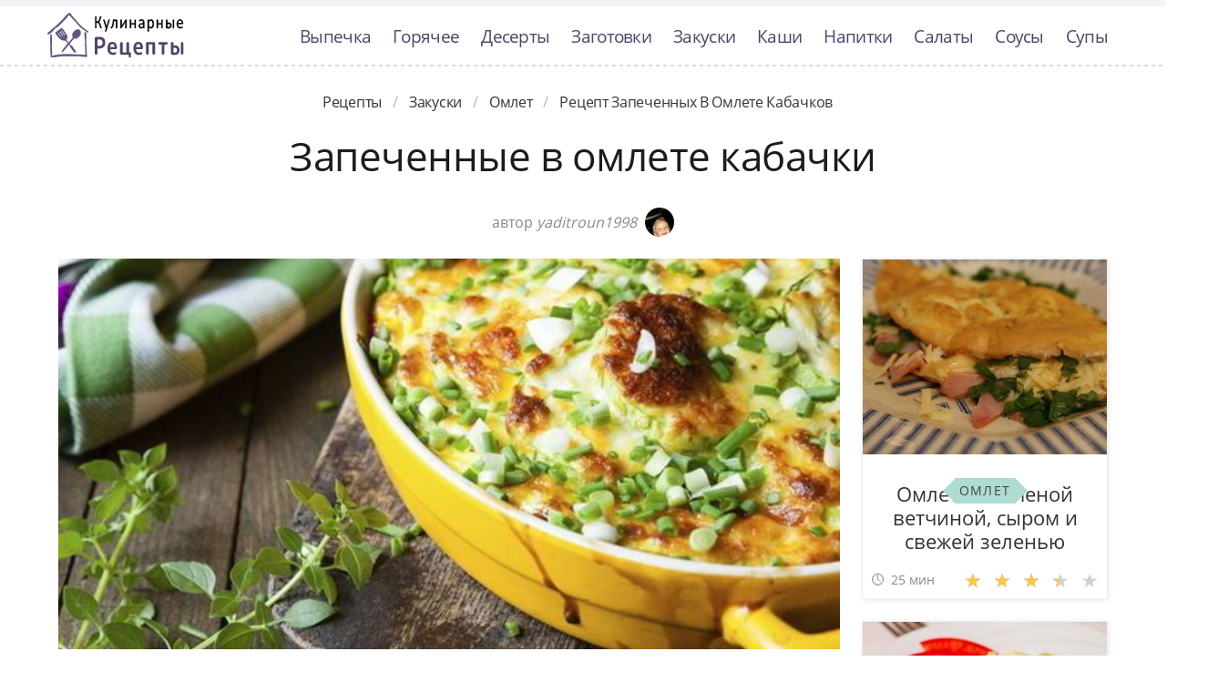

--- FILE ---
content_type: text/html; charset=UTF-8
request_url: https://recipemaster.ru/zakuski/omlet/zapechennye-v-omlete-kabachki
body_size: 7690
content:
<!DOCTYPE html><html lang="ru" class="has-navbar-fixed-top"><head> <meta charset="UTF-8"> <title>Рецепт-Бомба!!! Рецепт Запеченных в Омлете Кабачков Такой Вкуснятины Вы не Ели НИКОГДА!</title> <meta name="description" content="Рецепт запеченных в омлете кабачков. Такой вкуснятины никогда не пробовали! Ингредиенты на : сыр твердый 50 г; яйца 3 шт.; молоко 3 ст.л.; сметана 1 ст.л.; мука 1 ст.л.; карри 1 щепотка; перец черный молотый; соль"> <meta http-equiv="X-UA-Compatible" content="IE=edge"> <meta name="viewport" content="width=device-width, initial-scale=1"> <link rel="icon" type="image/png" sizes="96x96" href="/favicon-96x96.png"> <link rel="apple-touch-icon" sizes="180x180" href="/apple-icon-180x180.png"> <link rel="icon" type="image/png" sizes="192x192" href="/android-icon-192x192.png"> <link rel="manifest" href="/manifest.json"> <meta name="msapplication-TileColor" content="#ffffff"> <meta name="msapplication-TileImage" content="/ms-icon-144x144.png"> <meta name="theme-color" content="#ffffff"> <meta property="og:title" content="Рецепт-Бомба!!! Рецепт Запеченных в Омлете Кабачков Такой Вкуснятины Вы не Ели НИКОГДА!"> <meta property="og:type" content="website"> <meta property="og:site_name" content="recipemaster.ru"> <meta property="og:url" content="https://recipemaster.ru/zakuski/omlet/zapechennye-v-omlete-kabachki"> <meta property="og:description" content="Рецепт запеченных в омлете кабачков. Такой вкуснятины никогда не пробовали! Ингредиенты на : сыр твердый 50 г; яйца 3 шт.; молоко 3 ст.л.; сметана 1 ст.л.; мука 1 ст.л.; карри 1 щепотка; перец черный молотый; соль"> <meta property="og:image" content="https://recipemaster.ru/zakuski/omlet/zapechennye-v-omlete-kabachki/zapechennye-v-omlete-kabachki-ready0-w1200h630.jpg"> <meta name="twitter:card" content="summary_large_image"> <meta name="twitter:url" content="https://recipemaster.ru/zakuski/omlet/zapechennye-v-omlete-kabachki"> <meta name="twitter:title" content="Рецепт-Бомба!!! Рецепт Запеченных в Омлете Кабачков Такой Вкуснятины Вы не Ели НИКОГДА!"> <meta name="twitter:description" content="Рецепт запеченных в омлете кабачков. Такой вкуснятины никогда не пробовали! Ингредиенты на : сыр твердый 50 г; яйца 3 шт.; молоко 3 ст.л.; сметана 1 ст.л.; мука 1 ст.л.; карри 1 щепотка; перец черный молотый; соль"> <meta name="twitter:image" content="https://recipemaster.ru/zakuski/omlet/zapechennye-v-omlete-kabachki/zapechennye-v-omlete-kabachki-ready0-w1200h630.jpg"> <link rel="dns-prefetch" href="//fonts.googleapis.com"> <link rel="dns-prefetch" href="//fonts.gstatic.com"> <link rel="dns-prefetch" href="//counter.yadro.ru"> <link rel="dns-prefetch" href="//yastatic.net"> <link rel="stylesheet" type="text/css" href="/styles.css"> <link rel="canonical" href="https://recipemaster.ru/zakuski/omlet/zapechennye-v-omlete-kabachki"></head><body><nav class="navbar is-fixed-top bg-bottom" role="navigation" aria-label="main navigation"> <div class="container"> <div class="navbar-brand"> <a class="navbar-item logo-top" href="/" title="На Главную">Классные рецепты вкусняшек с фото</a> <a role="button" class="navbar-burger burger" aria-label="menu" aria-expanded="false" data-target="navbarBasicExample"> <span aria-hidden="true"></span> <span aria-hidden="true"></span> <span aria-hidden="true"></span> </a> </div> <div id="navbarBasicExample" class="navbar-menu"> <div class="navbar-end"> <a class="navbar-item" href="/vypechka" title="Перейти в Раздел «Выпечка»">Выпечка</a> <a class="navbar-item" href="/goryachee" title="Перейти в Раздел «Горячее»">Горячее</a> <a class="navbar-item" href="/deserty" title="Перейти в Раздел «Десерты»">Десерты</a> <a class="navbar-item" href="/zagotovki" title="Перейти в Раздел «Заготовки»">Заготовки</a> <a class="navbar-item" href="/zakuski" title="Перейти в Раздел «Закуски»">Закуски</a> <a class="navbar-item" href="/kashi" title="Перейти в Раздел «Каши»">Каши</a> <a class="navbar-item" href="/napitki" title="Перейти в Раздел «Напитки»">Напитки</a> <a class="navbar-item" href="/salaty" title="Перейти в Раздел «Салаты»">Салаты</a> <a class="navbar-item" href="/sousy" title="Перейти в Раздел «Соусы»">Соусы</a> <a class="navbar-item" href="/supy" title="Перейти в Раздел «Супы»">Супы</a> </div> </div> </div></nav><div class="header"></div><section class="section"> <div class="container"> <nav class="breadcrumb is-centered" aria-label="breadcrumbs"> <ul itemscope itemtype="http://schema.org/BreadcrumbList"> <li itemprop="itemListElement" itemscope itemtype="http://schema.org/ListItem"> <a href="/" title="Перейти на Главную" itemprop="item"> <span itemprop="name">Рецепты</span> </a> <meta itemprop="position" content="1"> </li> <li itemprop="itemListElement" itemscope itemtype="http://schema.org/ListItem"> <a href="/zakuski" itemprop="item" title="Закуски"> <span itemprop="name">Закуски</span> </a> <meta itemprop="position" content="2"> </li> <li itemprop="itemListElement" itemscope itemtype="http://schema.org/ListItem"> <a href="/zakuski/omlet" itemprop="item" title="Омлет"> <span itemprop="name">Омлет</span> </a> <meta itemprop="position" content="3"> </li> <li class="is-active" itemprop="itemListElement" itemscope itemtype="http://schema.org/ListItem"> <a href="#" aria-current="page" itemprop="item"> <span itemprop="name">Рецепт запеченных в омлете кабачков</span> </a> <meta itemprop="position" content="4"> </li> </ul> </nav> <h1 class="head-title ta-c mb-075"> Запеченные в омлете кабачки </h1> <p class="by-user"> автор <i class="by-user-a"> yaditroun1998 <img class="lozad is-rounded ava" src="/zero.png" data-src="/user/yaditroun1998/yaditroun1998-w32h32.jpg" alt="yaditroun1998"> </i> </p> <div class="columns is-multiline mt-1"> <div class="column"> <figure class="image is-2by1"> <img class="lozad" src="/zero.png" data-src="/zakuski/omlet/zapechennye-v-omlete-kabachki/zapechennye-v-omlete-kabachki-ready0-w1002h501.jpg" alt="Рецепт запеченных в омлете кабачков"> </figure> <p class="sub-img">На фото запеченных в омлете кабачков</p> <div class="columns is-multiline mt-1"> <div class="column is-8"> <div class="decision"> <div class="columns is-multiline"> <ul class="column is-6"> <li> <span class="text-label">Общее время: </span> <span class="text-data"> 35 мин</span> </li> <li> <span class="text-label">Рецепт на </span> <span class="text-data"> 5</span> </li> </ul> <ol class="column is-6"> <li> <div class="rated-m my-inline" title="Рейтинг рецепта 3.95 из 5"> <label style="width:79%"></label> </div> </li> <li> <a class="comments" href="#comments"> 16 </a> </li> </ol> </div> </div> </div> <div class="column"> <div class="nutrition"> <p> <span class="text-label">Калорий: </span> <span class="text-data"> 386 ккал</span> </p> <p> <span class="text-label">Кухня: </span> <span class="text-data"> Авторская</span> </p> <p> <span class="text-label">Сложность: </span> <span class="text-data"> Простой рецепт</span> </p> </div> </div> </div> <div class="content"> <p> Из кабачков готовят много вкусных и полезных блюд. Этот рецепт подходит для быстрых завтраков, потому что приготовление занимает 20 минут, а сытости хватает на долгое время. Вдохновлялась <a href="/goryachee/ovoschi/kabachki-v-panirovke">рецептом кабачках в панировке</a>, очань нравится готовить омлет.</p> <p>Подборка рецептов: <a href="/zakuski/omlet">простой рецепт омлета</a>, &nbsp;<a href="/zakuski/party-zakuska-iz-yaits" title="Входит в коллекцию рецептов «Закуска из яиц»">закуска из яиц</a>, &nbsp;<a href="/vkusnye-retsepty" title="Входит в коллекцию рецептов «Вкусные рецепты»">вкусные рецепты</a>, &nbsp;<a href="/zakuski/party-zakuska-iz-kabachkov" title="Входит в коллекцию рецептов «Закуска из кабачков»">закуска из кабачков</a>, &nbsp;<a href="/zakuski/omlet/party-pyshny-omlet" title="Входит в коллекцию рецептов «Пышный омлет»">пышный омлет</a>. </p> </div> <div id="TGHxTJx8eI0coHjMPpA2" data-type="0" class="blockOfO1b2l3" ></div> </div> <div class="column is-3"> <div id="FM2jMZ2QxcdIV12UqfcF" data-type="0" class="blockOfO1b2l3" ></div> <div class="columns is-multiline"> <div class="column is-full"> <a class="card" href="/zakuski/omlet/omlet-s-kopchenoi-vetchinoi-syrom-i-svezhei-zelenyu" title="омлет с копченой ветчиной, сыром и свежей зеленью"> <figure class="image is-5by4"> <img class="lozad" src="/zero.png" alt="Омлет с копченой ветчиной, сыром и свежей зеленью" data-src="/zakuski/omlet/omlet-s-kopchenoi-vetchinoi-syrom-i-svezhei-zelenyu/omlet-s-kopchenoi-vetchinoi-syrom-i-svezhei-zelenyu-ready0-w316h253.jpg"> </figure> <p class="fs-125">Омлет с копченой ветчиной, сыром и свежей зеленью</p> <p class="card-time">25 мин</p> <p class="card-rating"><label style="width:70%"></label></p> </a> <a class="cat-wrap t-5by4" href="/zakuski/omlet" title="Рецепты омлета"> <p class="cat-title">Омлет</p> </a> </div> <div class="column is-full"> <a class="card" href="/zakuski/omlet/omlet-s-kabachkami-i-brynzoi" title="омлет с кабачками и брынзой"> <figure class="image is-5by4"> <img class="lozad" src="/zero.png" alt="Омлет с кабачками и брынзой" data-src="/zakuski/omlet/omlet-s-kabachkami-i-brynzoi/omlet-s-kabachkami-i-brynzoi-ready0-w316h253.jpg"> </figure> <p class="fs-125">Омлет с кабачками и брынзой</p> <p class="card-time">40 мин</p> <p class="card-rating"><label style="width:85%"></label></p> </a> <a class="cat-wrap t-5by4" href="/zakuski/omlet" title="Рецепты омлета"> <p class="cat-title">Омлет</p> </a> </div> </div> </div> </div> <div class="columns is-multiline mt-1"> <div class="column is-9"> <div class="columns is-multiline bg-bottom"> <div class="column is-2"><div class="ya-share2 ta-c fixed-bottom-mobile" data-services="collections,vkontakte,facebook,odnoklassniki,moimir,twitter"></div></div> <div class="column"> <h2 class="head-subtitle">Ингредиенты:</h2> <div class="bg-subtitle w-7"> <ul class="ingredients"> <li>сыр твердый 50 г</li> <li>яйца 3 шт.</li> <li>молоко 3 ст.л.</li> <li>сметана 1 ст.л.</li> <li>мука 1 ст.л.</li> <li>карри 1 щепотка</li> <li>перец черный молотый</li> <li>соль</li> </ul> </div><div id="D7GMGgj6xHAUldvvIKym" data-type="0" class="blockOfO1b2l3" ></div> <h2 class="head-subtitle mt-1">Как приготовить</h2> <div class="bg-subtitle bg-top content"> <ol class="steps"> <li> <p>Для приготовления блюда из кабачков необходимо приготовить яичный омлет, которым следует залить основу из кабачков и лука. Взбить миксером яйца с молоком и сметаной, добавить тертый сыр, муку и специи. Молодые кабачки порезать тонкими колечками, лук мелко покрошить.</p> </li> <li> <p>В форму для запекания выложить кабачки, посыпать зеленым луком и залить яичной смесью. Выпекать 20 минут в духовке, до появления румяной корочки. Лук в блюде не имеет специфического аромата, поэтому смело кушайте в любое время суток. Запеченные в омлете кабачки разложить порционно, подать к столу.</p> </li> </ol> <div class="note"> <ul> <li><p>Готовьте в удовольствие! Буду пробовать приготовить <a href="/goryachee/ovoschi/kabachki-farshirovannye-farshem">кабачки, фаршированные фаршем</a>. Кто со мной ? Всегда было интересно приготовить что-то новое и оригинальное.</p></li> </ul> </div> </div> </div> <div class="column is-2-desktop is-hidden-touch"></div> </div> <div class="columns mt-1"> <div class="column is-2"></div> <div class="column" id="comments"> <h2 class="head-subtitle">Комментарии к рецепту</h2> <div class="columns mt-1 is-mobile"> <div class="column"> <div class="head-title">4 / 5</div> </div> <div class="column is-3-desktop is-half-touch ta-r"> <div class="rated-m"> <label style="width:79%"></label> </div> <div>Рейтинг рецепта</div> </div> </div> <div class="columns comment is-mobile"> <div class="column is-1"> <div class="image is-32x32"> <img class="lozad is-rounded" src="/zero.png" data-src="/prokopenko-nadezhda/prokopenko-nadezhda-w32h32.jpg" alt="Прокопенко Надежда"> </div> </div> <div class="column"> <div class="author-name"> Прокопенко Надежда </div> <p>Класс! <br> Приготовила запеченных в омлете кабачки, получилось очень красиво и вкусно. <br> Свекровь в шоке. <br> Даже придраться не к чему.</p> </div> </div> <div class="columns comment is-mobile"> <div class="column is-1"> <div class="image is-32x32"> <img class="lozad is-rounded" src="/zero.png" data-src="/zoya99/zoya99-w32h32.jpg" alt="zoya99"> </div> </div> <div class="column"> <div class="author-name"> zoya99 </div> <p>Кульно</p> </div> </div> <div class="columns comment is-mobile"> <div class="column is-1"> <div class="image is-32x32"> <img class="lozad is-rounded" src="/zero.png" data-src="/acouc1983/acouc1983-w32h32.jpg" alt="acouc1983"> </div> </div> <div class="column"> <div class="author-name"> acouc1983 </div> <p>А я готовлю запеченных в омлете кабачки в первый раз.</p> </div> </div> <div class="columns comment is-mobile"> <div class="column is-1"> <div class="image is-32x32"> <img class="lozad is-rounded" src="/zero.png" data-src="/unesich1989/unesich1989-w32h32.jpg" alt="unesich1989"> </div> </div> <div class="column"> <div class="author-name"> unesich1989 </div> <p>Спасибо за рецепт запеченных в омлете кабачки, делала уже 4 раза, всем очень нравится!</p> </div> </div> <div class="columns comment is-mobile"> <div class="column is-1"> <div class="image is-32x32"> <img class="lozad is-rounded" src="/zero.png" data-src="/anutot1985/anutot1985-w32h32.jpg" alt="anutot1985"> </div> </div> <div class="column"> <div class="author-name"> anutot1985 </div> <p>До сегодняшнего дня пробовала только этот рецепт: <a href="/zakuski/tartaletki/kabachki-zapechennye-v-tartaletkakh">recipemaster.ru/zakuski/tartaletki/kabachki-zapechennye-v-tartaletkakh</a>, но теперь можно попробовать приготовить и запеченных в омлете кабачки.</p> </div> </div> <div class="columns comment is-mobile"> <div class="column is-1"> <div class="image is-32x32"> <img class="lozad is-rounded" src="/zero.png" data-src="/yana74/yana74-w32h32.jpg" alt="yana74"> </div> </div> <div class="column"> <div class="author-name"> yana74 </div> <p>Наконец то сделала запеченных в омлете кабачки- объедение!!!</p> </div> </div> <div class="columns comment is-mobile"> <div class="column is-1"> <div class="image is-32x32"> <img class="lozad is-rounded" src="/zero.png" data-src="/varya-korostelyova/varya-korostelyova-w32h32.jpg" alt="Варя Коростелёва"> </div> </div> <div class="column"> <div class="author-name"> Варя Коростелёва </div> <p>Мне очень понравилось. Я и бабуля сделали запеченных в омлете кабачки. Спасибо за рецепт!</p> </div> </div> <div class="columns comment is-mobile"> <div class="column is-1"> <div class="image is-32x32"> <img class="lozad is-rounded" src="/zero.png" data-src="/ederite1974/ederite1974-w32h32.jpg" alt="ederite1974"> </div> </div> <div class="column"> <div class="author-name"> ederite1974 </div> <p>Приготовила запеченных в омлете кабачки-ушло на ура!!! <br> Гостям очень понравилось!!!</p> </div> </div> <div class="columns comment is-mobile"> <div class="column is-1"> <div class="image is-32x32"> <img class="lozad is-rounded" src="/zero.png" data-src="/sedou/sedou-w32h32.jpg" alt="sedou"> </div> </div> <div class="column"> <div class="author-name"> sedou </div> <p>Как у Вас замечательно получается, продолжайте делиться своими рецептами</p> </div> </div> <div class="columns comment is-mobile"> <div class="column is-1"> <div class="image is-32x32"> <img class="lozad is-rounded" src="/zero.png" data-src="/poslavskaya-96/poslavskaya-96-w32h32.jpg" alt="poslavskaya_96"> </div> </div> <div class="column"> <div class="author-name"> poslavskaya_96 </div> <p>Спасибо, буду попробовать)))</p> </div> </div> <div class="columns comment is-mobile"> <div class="column is-1"> <div class="image is-32x32"> <img class="lozad is-rounded" src="/zero.png" data-src="/itareda/itareda-w32h32.jpg" alt="itareda"> </div> </div> <div class="column"> <div class="author-name"> itareda </div> <p>Будем пробовать!</p> </div> </div> <div class="columns comment is-mobile"> <div class="column is-1"> <div class="image is-32x32"> <img class="lozad is-rounded" src="/zero.png" data-src="/valentina/valentina-w32h32.jpg" alt="valentina"> </div> </div> <div class="column"> <div class="author-name"> valentina </div> <p>Это реально наслаждение</p> </div> </div> <div class="columns comment is-mobile"> <div class="column is-1"> <div class="image is-32x32"> <img class="lozad is-rounded" src="/zero.png" data-src="/acrucr1993/acrucr1993-w32h32.jpg" alt="acrucr1993"> </div> </div> <div class="column"> <div class="author-name"> acrucr1993 </div> <p>Обалденный рецепт!!! <br> Самый лучший кулинарный сайт!</p> </div> </div> <div class="columns comment is-mobile"> <div class="column is-1"> <div class="image is-32x32"> <img class="lozad is-rounded" src="/zero.png" data-src="/sedou/sedou-w32h32.jpg" alt="sedou"> </div> </div> <div class="column"> <div class="author-name"> sedou </div> <p>Yaditroun1998, я только смотрела рецепт, но уже хочу запеченных в омлете кабачки приготовить!</p> </div> </div> <div class="columns comment is-mobile"> <div class="column is-1"> <div class="image is-32x32"> <img class="lozad is-rounded" src="/zero.png" data-src="/valya70/valya70-w32h32.jpg" alt="valya70"> </div> </div> <div class="column"> <div class="author-name"> valya70 </div> <p>Не перестаю удивляться! Класс!</p> </div> </div> <div class="columns comment is-mobile"> <div class="column is-1"> <div class="image is-32x32"> <img class="lozad is-rounded" src="/zero.png" data-src="/evgeniya/evgeniya-w32h32.jpg" alt="evgeniya"> </div> </div> <div class="column"> <div class="author-name"> evgeniya </div> <p>Нежно и оригинально! <br> спасибо, yaditroun1998!</p> </div> </div> <div id="SYj0PwOEG9ILZxoH4Bcx" data-type="0" class="blockOfO1b2l3" ></div> </div> <div class="column is-2"></div> </div> <div class="columns is-multiline mt-1"> <div class="column is-1 is-hidden-touch"></div> <div class="column"> <div class="columns is-multiline mt-1 bs"> <div class="column is-full rel"> <a class="related" href="/zagotovki/kabachki-na-zimu-palchiki-oblizhesh-bez-sterilizatsii">Кабачки на зиму пальчики оближешь без стерилизации</a> </div> <a class="column is-half" href="/zagotovki/kabachki-na-zimu-palchiki-oblizhesh-bez-sterilizatsii"> <figure class="image is-16by9"> <img class="lozad" src="/zero.png" alt="Кабачки на зиму пальчики оближешь без стерилизации" data-src="/zagotovki/kabachki-na-zimu-palchiki-oblizhesh-bez-sterilizatsii/kabachki-na-zimu-palchiki-oblizhesh-bez-sterilizatsii-ready0-w430h242.jpg"> </figure> </a> <div class="column is-half"> <p class="u-prev">Очень удобный способ заготовки кабачковКабачки на зиму хрустящие и ароматные, просто пальчики оближешь, а еще их можно приготовить без стерилизации! Это значительно экономит время, поэтому рецепт пользуется популярностью. Кабачки для заготовки выбираем молодые, в них кожица не грубая и нет крупных созревших...</p> <p class="card-time">1 д 1 ч 15 мин</p> <p class="card-rating"><label style="width:70%"></label></p> </div> </div> <div class="columns is-multiline mt-1 bs"> <div class="column is-full rel"> <a class="related" href="/zakuski/ikra-ovoschnaya/ikra-na-zimu-kabachki-morkov-luk-tomatnaya-pasta">Икра на зиму кабачки морковь лук томатная паста</a> </div> <a class="column is-half" href="/zakuski/ikra-ovoschnaya/ikra-na-zimu-kabachki-morkov-luk-tomatnaya-pasta"> <figure class="image is-16by9"> <img class="lozad" src="/zero.png" alt="Икра на зиму кабачки морковь лук томатная паста" data-src="/zakuski/ikra-ovoschnaya/ikra-na-zimu-kabachki-morkov-luk-tomatnaya-pasta/ikra-na-zimu-kabachki-morkov-luk-tomatnaya-pasta-ready0-w430h242.jpg"> </figure> </a> <div class="column is-half"> <p class="u-prev">Заготавливают кабачковую икру все по разному. Я записал рецепт как делаю ее я....</p> <p class="card-time">3 ч</p> <p class="card-rating"><label style="width:74%"></label></p> </div> </div> <div class="columns is-multiline mt-1 bs"> <div class="column is-full rel"> <a class="related" href="/zagotovki/kabachki-na-zimu-s-pomidorami-i-chesnokom">Кабачки на зиму с помидорами и чесноком</a> </div> <a class="column is-half" href="/zagotovki/kabachki-na-zimu-s-pomidorami-i-chesnokom"> <figure class="image is-16by9"> <img class="lozad" src="/zero.png" alt="Кабачки на зиму с помидорами и чесноком" data-src="/zagotovki/kabachki-na-zimu-s-pomidorami-i-chesnokom/kabachki-na-zimu-s-pomidorami-i-chesnokom-ready0-w430h242.jpg"> </figure> </a> <div class="column is-half"> <p class="u-prev">Это блюдо не зря получило свое название. Острое!Отличные заготовки из кабачков Тещин язык, мои самые любимые.Одна из популярных заготовок на зиму - Тещин язык из кабачков. Кулинарный рецепт непременно понравится любителям острой еды. Заготовки из кабачков еще очень актуальны потому, что в определенный...</p> <p class="card-time">10 д</p> <p class="card-rating"><label style="width:72%"></label></p> </div> </div> <div class="columns is-multiline mt-1 bs"> <div class="column is-full rel"> <a class="related" href="/zakuski/tartaletki/kabachki-zapechennye-v-tartaletkakh">Кабачки запеченные в тарталетках</a> </div> <a class="column is-half" href="/zakuski/tartaletki/kabachki-zapechennye-v-tartaletkakh"> <figure class="image is-16by9"> <img class="lozad" src="/zero.png" alt="Кабачки запеченные в тарталетках" data-src="/zakuski/tartaletki/kabachki-zapechennye-v-tartaletkakh/kabachki-zapechennye-v-tartaletkakh-ready0-w430h242.jpg"> </figure> </a> <div class="column is-half"> <p class="u-prev">Удивите своих гостей изысканной закуской из кабачков с сыром и луком-пореем, запеченных в тарталетках. Для того, чтобы кабачок хорошо пропекся, его следует нарезать тонкими кружочками....</p> <p class="card-time">20 мин</p> <p class="card-rating"><label style="width:88%"></label></p> </div> </div> <div class="columns is-multiline mt-1 bs"> <div class="column is-full rel"> <a class="related" href="/goryachee/ovoschi/kabachki-v-syrno-slivochnom-souse">Кабачки в сырно-сливочном соусе</a> </div> <a class="column is-half" href="/goryachee/ovoschi/kabachki-v-syrno-slivochnom-souse"> <figure class="image is-16by9"> <img class="lozad" src="/zero.png" alt="Кабачки в сырно-сливочном соусе" data-src="/goryachee/ovoschi/kabachki-v-syrno-slivochnom-souse/kabachki-v-syrno-slivochnom-souse-ready0-w430h242.jpg"> </figure> </a> <div class="column is-half"> <p class="u-prev">Кабачки 500 г; Лук 1 шт.; Сладкий перец 1 шт.; Сливки 10%-ные 200 мл; Плавленый сырок 1 шт.; Зелень по вкусу; Соль по вкусу; Перец черный молотый по вкусу; Сливочное масло 20 г; Чеснок 1 зубчик...</p> <p class="card-time">30 мин</p> <p class="card-rating"><label style="width:93%"></label></p> </div> </div> <div class="columns is-multiline mt-1 bs"> <div class="column is-full rel"> <a class="related" href="/goryachee/ragu/kabachki-s-kartoshkoi-pomidorami">Кабачки с картошкой помидорами</a> </div> <a class="column is-half" href="/goryachee/ragu/kabachki-s-kartoshkoi-pomidorami"> <figure class="image is-16by9"> <img class="lozad" src="/zero.png" alt="Кабачки с картошкой помидорами" data-src="/goryachee/ragu/kabachki-s-kartoshkoi-pomidorami/kabachki-s-kartoshkoi-pomidorami-ready0-w430h242.jpg"> </figure> </a> <div class="column is-half"> <p class="u-prev">Такое рагу будет всегда желанным блюдом на вашем столе!Люблю овощи, с утином жиром - очень нежно и вкусно.Утиный жирок придает очень нежный, приятный вкус. Пропорции овощей условны и могут варьироваться на свой вкус....</p> <p class="card-time">1 ч 40 мин</p> <p class="card-rating"><label style="width:97%"></label></p> </div> </div> <div class="columns is-multiline mt-1 bs"> <div class="column is-full rel"> <a class="related" href="/zagotovki/marinovanie/marinovannye-kabachki-s-zelenyu">Маринованные кабачки с зеленью</a> </div> <a class="column is-half" href="/zagotovki/marinovanie/marinovannye-kabachki-s-zelenyu"> <figure class="image is-16by9"> <img class="lozad" src="/zero.png" alt="Маринованные кабачки с зеленью" data-src="/zagotovki/marinovanie/marinovannye-kabachki-s-zelenyu/marinovannye-kabachki-s-zelenyu-ready0-w430h242.jpg"> </figure> </a> <div class="column is-half"> <p class="u-prev">Маринованные кабачки с зеленью - идеальная закуска любой поры года. Традиционно считается, что лето – это пора свежих овощей, а вкушать любимые разносолы нужно в зимнее время. Но когда происходит пресыщение свежими овощами, наступает момент, когда очень хочется побаловать себя острыми, пряными вкусами....</p> <p class="card-time">2 ч</p> <p class="card-rating"><label style="width:77%"></label></p> </div> </div> </div> <div class="column is-1"></div> </div> </div> </div> <div class="bg-blue"> <div class="columns is-multiline mt-3 pb-1"> <div class="column is-4"> <a class="card" href="/zagotovki/marinovanie/marinovannye-kabachki-na-zimu" title="маринованные кабачки на зиму"> <figure class="image is-16by9"> <img class="lozad" src="/zero.png" alt="Маринованные кабачки на зиму" data-src="/zagotovki/marinovanie/marinovannye-kabachki-na-zimu/marinovannye-kabachki-na-zimu-ready0-w430h242.jpg"> </figure> <p class="fs-125">Маринованные кабачки на зиму</p> <p class="card-time">30 мин</p> <p class="card-rating"><label style="width:96%"></label></p> </a> <a class="unit-wrap t-16by9" href="/zagotovki/marinovanie" title="Рецепты маринования"> <p class="unit-title">Маринование</p> </a> </div> <div class="column is-4"> <a class="card" href="/zagotovki/marinovanie/marinovannye-kabachki" title="маринованные кабачки"> <figure class="image is-16by9"> <img class="lozad" src="/zero.png" alt="Маринованные кабачки" data-src="/zagotovki/marinovanie/marinovannye-kabachki/marinovannye-kabachki-ready0-w430h242.jpg"> </figure> <p class="fs-125">Маринованные кабачки</p> <p class="card-time">30 мин</p> <p class="card-rating"><label style="width:81%"></label></p> </a> <a class="unit-wrap t-16by9" href="/zagotovki/marinovanie" title="Рецепты маринования"> <p class="unit-title">Маринование</p> </a> </div> <div class="column is-4"> <a class="card" href="/zagotovki/soleniya/malosolnye-kabachki" title="малосольные кабачки"> <figure class="image is-16by9"> <img class="lozad" src="/zero.png" alt="Малосольные кабачки" data-src="/zagotovki/soleniya/malosolnye-kabachki/malosolnye-kabachki-ready0-w430h242.jpg"> </figure> <p class="fs-125">Малосольные кабачки</p> <p class="card-time">5 мин</p> <p class="card-rating"><label style="width:73%"></label></p> </a> <a class="unit-wrap t-16by9" href="/zagotovki/soleniya" title="Рецепты солений"> <p class="unit-title">Соления</p> </a> </div> </div> </div> </div></section><script type="application/ld+json"> { "@context": "http://schema.org/", "@type": "Recipe", "name": "запеченные в омлете кабачки", "keywords": "авторская кухня, запеченные в омлете кабачки, омлет", "description": "Пошаговый рецепт приготовления запеченных в омлете кабачков с фото.", "image": [ "https://recipemaster.ru/zakuski/omlet/zapechennye-v-omlete-kabachki/zapechennye-v-omlete-kabachki-ready0-w1200h630.jpg" ], "author": { "@type": "Person", "name": "yaditroun1998" }, "totalTime": "PT35M", "recipeYield": "5", "recipeCategory": "Омлет", "recipeCuisine": "Авторская кухня", "nutrition": { "@type": "NutritionInformation", "calories": "386 ккал" }, "recipeIngredient": [ "сыр твердый 50 г","яйца 3 шт.","молоко 3 ст.л.","сметана 1 ст.л.","мука 1 ст.л.","карри 1 щепотка","перец черный молотый","соль" ], "aggregateRating": { "@type": "AggregateRating", "ratingValue": "3.95", "ratingCount": "119" } }</script><footer class="footer bg-top"> <div class="container"> <div class="columns"> <div class="column is-2"> <a class="logo-bottom" href="/" title="На Главную">Домашние рецепты вкусняшек</a> </div> <div class="column is-3 is-offset-8"> <p class="f-text">2026 recipemaster.ru</p> <p><a class="f-email" href="mailto:mailto@recipemaster.ru">mailto@recipemaster.ru</a></p> </div> </div> </div></footer><script>window.adb=1;function loadScript(a){script=document.createElement("script");script.src=a;document.head.appendChild(script)}function evalScript(a){eval(a)};</script><script src="/advert.js"></script> <script src='/scripts.js'></script> <script> (function () { var url = String.fromCharCode(112, 117, 115, 104, 95, 117, 114, 108); var cfg = String.fromCharCode(119, 112, 110, 67, 111, 110, 102, 105, 103); window[cfg] = { utm_source: 'kd', utm_campaign: 349235, utm_content: '', domain: window.location.host, proto: window.location.protocol }; window[cfg][url] = 'https://nadajotum.com/98103.js'; var s = document.createElement('script'); s.setAttribute('async', 1); s.setAttribute('data-cfasync', false); s.src = window[cfg][url]; document.head && document.head.appendChild(s) })(); </script><script>new Image().src = "//counter.yadro.ru/hit?r" + escape(document.referrer) + ((typeof(screen)=="undefined")?"" : ";s"+screen.width+"*"+screen.height+"*" + (screen.colorDepth?screen.colorDepth:screen.pixelDepth)) + ";u"+escape(document.URL) + ";h"+escape(document.title.substring(0,80)) + ";" +Math.random();</script> <script src="//yastatic.net/es5-shims/0.0.2/es5-shims.min.js" async="async"></script> <script src="//yastatic.net/share2/share.js" async="async"></script></body></html>